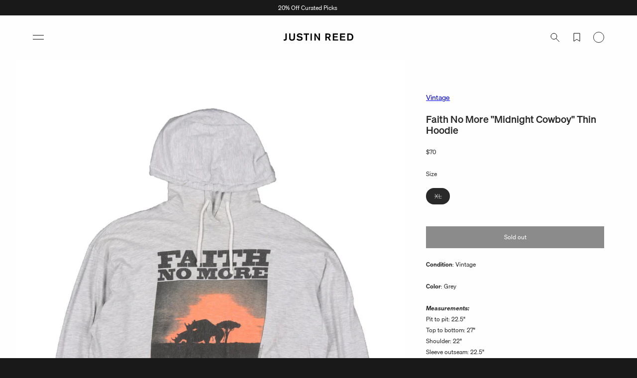

--- FILE ---
content_type: text/css;charset=UTF-8
request_url: https://cached.rebuyengine.com/api/v1/user/stylesheet?shop=justinreednewyork.myshopify.com&cache_key=1767316337
body_size: 3095
content:
:root{--rb-smart-search-quick-view-product-title-color:#292929;--rb-smart-search-quick-view-product-price-color:#292929;--rb-smart-search-quick-view-product-price-sale-color:#44BE70;--rb-smart-search-quick-view-product-price-compare-at-color:#9a9a9a;--rb-smart-search-quick-view-button-text-color:#ffffff;--rb-smart-search-quick-view-button-background-color:#191919;--rb-smart-search-quick-view-button-border-color:#191919;--rb-smart-search-quick-view-button-border-width:2px;--rb-smart-search-quick-view-button-radius:0px;--rb-smart-search-quick-view-reviews-background-color:#E5E5E5;--rb-smart-search-quick-view-reviews-foreground-color:#FBCA10;--rb-smart-search-quick-view-reviews-text-color:#535353;--rb-smart-search-results-product-title-color:#292929;--rb-smart-search-results-product-price-color:#292929;--rb-smart-search-results-product-price-sale-color:#44BE70;--rb-smart-search-results-product-price-compare-at-color:#9a9a9a;--rb-smart-search-results-pagination-button-text-color:#ffffff;--rb-smart-search-results-pagination-button-background-color:#191919;--rb-smart-search-results-pagination-button-border-color:#191919;--rb-smart-search-results-pagination-button-border-width:2px;--rb-smart-search-results-pagination-button-radius:0px;--rb-smart-search-results-reviews-background-color:#E5E5E5;--rb-smart-search-results-reviews-foreground-color:#FBCA10;--rb-smart-search-results-reviews-text-color:#535353}.rebuy-loader{border-bottom-color:#191919}.rebuy-widget .super-title{color:#292929}.rebuy-widget .primary-title{color:#292929}.rebuy-widget .description{color:#292929}.rebuy-widget .rebuy-product-title,.rebuy-widget .rebuy-product-title-link,.rebuy-modal__product-title{color:#292929}.rebuy-widget .rebuy-product-description,.rebuy-modal__product-option-title{color:#292929}.rebuy-product-vendor{color:#535353}.rebuy-money,.rebuy-widget .rebuy-money{color:#292929}.rebuy-money.sale,.rebuy-widget .rebuy-money.sale,.rebuy-cart__flyout-subtotal-final-amount,.rebuy-reorder-cart-total-price-final-amount,[data-rebuy-component="cart-subtotal"] .rebuy-cart__flyout-subtotal-final-amount,[data-rebuy-component="cart-subtotal"] .rebuy-reorder-cart-total-price-final-amount{color:#44BE70}.rebuy-money.compare-at,.rebuy-widget .rebuy-money.compare-at{color:#9a9a9a}.rebuy-underline,.rebuy-widget .rebuy-underline{border-color:#191919}.rebuy-checkbox .checkbox-input:focus,.rebuy-widget .rebuy-checkbox .checkbox-input:focus,.rebuy-radio .radio-input:focus,.rebuy-widget .rebuy-radio .radio-input:focus{border-color:#191919}.rebuy-checkbox .checkbox-input:checked,.rebuy-widget .rebuy-checkbox .checkbox-input:checked,.rebuy-radio .radio-input:checked,.rebuy-widget .rebuy-radio .radio-input:checked{background:#191919;border-color:#191919}.rebuy-select,.rebuy-widget .rebuy-select,select.rebuy-select,.rebuy-widget select.rebuy-select{color:#292929;background-color:#fff;border-color:#ccc;border-radius:0}.rebuy-select{background-image:linear-gradient(45deg,transparent 50%,#cccccc 50%),linear-gradient(135deg,#cccccc 50%,transparent 50%),linear-gradient(to right,#cccccc,#cccccc)}.rebuy-select:focus,.rebuy-widget .rebuy-select:focus,select.rebuy-select:focus,.rebuy-widget select.rebuy-select:focus{border-color:#191919}.rebuy-input,.rebuy-widget .rebuy-input,input.rebuy-input,.rebuy-widget input.rebuy-input{color:#292929;background-color:#fff;border-color:#ccc;border-radius:0}.rebuy-input:focus,.rebuy-widget .rebuy-input:focus,input.rebuy-input:focus,.rebuy-widget input.rebuy-input:focus{border-color:#191919}.rebuy-button,.rebuy-widget .rebuy-button,.rebuy-cart__flyout-empty-cart a,[data-rebuy-component=progress-bar] .rebuy-cart__progress-gift-variant-readd,.rebuy-cart__progress-free-product-variant-select-container{color:#fff;background:#191919;border-color:#191919;border-width:2px;border-radius:0}.rebuy-button.outline,.rebuy-widget .rebuy-button.outline,.rebuy-button.secondary,.rebuy-widget .rebuy-button.secondary{color:#191919;background:#fff;border-color:#191919}.rebuy-button.decline,.rebuy-widget .rebuy-button.decline{color:#292929;background:#fff0;border-color:#e3e3e3}.rebuy-button.dark,.rebuy-widget .rebuy-button.dark{background-color:#5E6670;color:#fff;border-color:#fff}.rebuy-option-button{color:#191919;border-color:#191919;border-radius:0;background:#fff}.rebuy-option-button.is-active{color:#fff;background:#191919}.rebuy-radio,.rebuy-checkbox,.rebuy-widget .rebuy-radio,.rebuy-widget .rebuy-checkbox{border-color:#ccc}.rebuy-radio:focus,.rebuy-checkbox:focus,.rebuy-widget .rebuy-radio:focus,.rebuy-widget .rebuy-checkbox:focus{border-color:#191919}.rebuy-radio:checked,.rebuy-checkbox:checked,.rebuy-widget .rebuy-radio:checked,.rebuy-widget .rebuy-checkbox:checked{color:#fff;background:#191919;border-color:#191919}.rebuy-textarea{color:#292929;background-color:#fff;border-color:#ccc;border-radius:0}.rebuy-widget .rebuy-carousel__arrows .rebuy-carousel__arrow,.rebuy-widget .flickity-button{color:#292929;background:#fff0}.rebuy-widget .rebuy-carousel__arrows .rebuy-carousel__arrow svg,.rebuy-widget .rebuy-carousel__arrows .rebuy-carousel__arrow:hover:not(:disabled) svg{fill:#292929}.rebuy-widget .rebuy-carousel__pagination .rebuy-carousel__page,.rebuy-widget .flickity-page-dots .dot{background:#292929}.rebuy-widget.rebuy-widget,.rebuy-widget .checkout-promotion-wrapper,.rebuy-widget.rebuy-cart-subscription{background:#fff0}.rsf-modal{--rsf-modal-bg-color:#fff}.rebuy-widget .checkout-promotion-header{border-color:#e3e3e3}.rebuy-widget .checkout-promotion-header .promo-title{color:#292929}.rebuy-widget .checkout-promotion-header .promo-subtitle{color:#292929}.rebuy-widget .checkout-promotion-body h1,.rebuy-widget .checkout-promotion-body h2,.rebuy-widget .checkout-promotion-body h3,.rebuy-widget .checkout-promotion-body h4{color:#292929}.rebuy-widget .checkout-promotion-footer{border-color:#e3e3e3}.rebuy-widget .checkout-promotion-product+.checkout-promotion-product,.rebuy-widget .rebuy-product-block+.rebuy-product-block{border-color:#e3e3e3}.rebuy-widget .checkout-promotion-product .promotion-info .product-title{color:#292929}.rebuy-widget .checkout-promotion-product .promotion-info .variant-title{color:#292929}.rebuy-widget .checkout-promotion-product .promotion-info .product-description{color:#292929}.rebuy-widget .rebuy-product-review .rebuy-star-rating .rebuy-star-rating-foreground{background-image:url('data:image/svg+xml;charset=UTF-8, %3Csvg%20width%3D%22100%22%20height%3D%2220%22%20viewBox%3D%220%200%2080%2014%22%20xmlns%3D%22http%3A%2F%2Fwww.w3.org%2F2000%2Fsvg%22%3E%3Cg%20fill%3D%22%23FBCA10%22%20fill-rule%3D%22evenodd%22%3E%3Cpath%20d%3D%22M71.996%2011.368l-3.94%202.42c-.474.292-.756.096-.628-.443l1.074-4.53-3.507-3.022c-.422-.363-.324-.693.24-.74l4.602-.37%201.778-4.3c.21-.51.55-.512.762%200l1.78%204.3%204.602.37c.552.046.666.37.237.74l-3.507%203.02%201.075%204.532c.127.536-.147.74-.628.444l-3.94-2.422zM55.996%2011.368l-3.94%202.42c-.474.292-.756.096-.628-.443l1.074-4.53-3.507-3.022c-.422-.363-.324-.693.24-.74l4.602-.37%201.778-4.3c.21-.51.55-.512.762%200l1.78%204.3%204.602.37c.552.046.666.37.237.74l-3.507%203.02%201.075%204.532c.127.536-.147.74-.628.444l-3.94-2.422zM40.123%2011.368l-3.94%202.42c-.475.292-.756.096-.63-.443l1.076-4.53-3.508-3.022c-.422-.363-.324-.693.24-.74l4.602-.37%201.778-4.3c.21-.51.55-.512.762%200l1.778%204.3%204.603.37c.554.046.667.37.24.74l-3.508%203.02%201.075%204.532c.127.536-.147.74-.628.444l-3.94-2.422zM24.076%2011.368l-3.94%202.42c-.475.292-.757.096-.63-.443l1.076-4.53-3.507-3.022c-.422-.363-.324-.693.238-.74l4.603-.37%201.78-4.3c.21-.51.55-.512.76%200l1.78%204.3%204.602.37c.554.046.667.37.24.74l-3.508%203.02%201.074%204.532c.127.536-.146.74-.628.444l-3.94-2.422zM8.123%2011.368l-3.94%202.42c-.475.292-.756.096-.63-.443l1.076-4.53L1.12%205.792c-.422-.363-.324-.693.24-.74l4.602-.37%201.778-4.3c.21-.51.55-.512.762%200l1.778%204.3%204.603.37c.554.046.667.37.24.74l-3.508%203.02%201.075%204.532c.127.536-.147.74-.628.444l-3.94-2.422z%22%2F%3E%3C%2Fg%3E%3C%2Fsvg%3E')}.rebuy-widget .rebuy-product-review .rebuy-star-rating .rebuy-star-rating-background{background-image:url('data:image/svg+xml;charset=UTF-8, %3Csvg%20width%3D%22100%22%20height%3D%2220%22%20viewBox%3D%220%200%2080%2014%22%20xmlns%3D%22http%3A%2F%2Fwww.w3.org%2F2000%2Fsvg%22%3E%3Cg%20fill%3D%22%23E5E5E5%22%20fill-rule%3D%22evenodd%22%3E%3Cpath%20d%3D%22M71.996%2011.368l-3.94%202.42c-.474.292-.756.096-.628-.443l1.074-4.53-3.507-3.022c-.422-.363-.324-.693.24-.74l4.602-.37%201.778-4.3c.21-.51.55-.512.762%200l1.78%204.3%204.602.37c.552.046.666.37.237.74l-3.507%203.02%201.075%204.532c.127.536-.147.74-.628.444l-3.94-2.422zM55.996%2011.368l-3.94%202.42c-.474.292-.756.096-.628-.443l1.074-4.53-3.507-3.022c-.422-.363-.324-.693.24-.74l4.602-.37%201.778-4.3c.21-.51.55-.512.762%200l1.78%204.3%204.602.37c.552.046.666.37.237.74l-3.507%203.02%201.075%204.532c.127.536-.147.74-.628.444l-3.94-2.422zM40.123%2011.368l-3.94%202.42c-.475.292-.756.096-.63-.443l1.076-4.53-3.508-3.022c-.422-.363-.324-.693.24-.74l4.602-.37%201.778-4.3c.21-.51.55-.512.762%200l1.778%204.3%204.603.37c.554.046.667.37.24.74l-3.508%203.02%201.075%204.532c.127.536-.147.74-.628.444l-3.94-2.422zM24.076%2011.368l-3.94%202.42c-.475.292-.757.096-.63-.443l1.076-4.53-3.507-3.022c-.422-.363-.324-.693.238-.74l4.603-.37%201.78-4.3c.21-.51.55-.512.76%200l1.78%204.3%204.602.37c.554.046.667.37.24.74l-3.508%203.02%201.074%204.532c.127.536-.146.74-.628.444l-3.94-2.422zM8.123%2011.368l-3.94%202.42c-.475.292-.756.096-.63-.443l1.076-4.53L1.12%205.792c-.422-.363-.324-.693.24-.74l4.602-.37%201.778-4.3c.21-.51.55-.512.762%200l1.778%204.3%204.603.37c.554.046.667.37.24.74l-3.508%203.02%201.075%204.532c.127.536-.147.74-.628.444l-3.94-2.422z%22%2F%3E%3C%2Fg%3E%3C%2Fsvg%3E')}.rebuy-widget .rebuy-product-review .rebuy-review-count{color:#535353}.rebuy-widget .rebuy-timer{background:#fff0}.rebuy-widget .rebuy-timer-minutes,.rebuy-widget .rebuy-timer-seconds{color:red}.rebuy-notification-modal .rebuy-notification-dialog{background:#fff}.rebuy-notification-modal .rebuy-notification-dialog-header{color:#292929}.rebuy-notification-modal .rebuy-notification-dialog-content{color:#292929}.rebuy-notification-modal .rebuy-notification-dialog-actions{border-color:#e3e3e3}.rebuy-modal__container-header{color:#292929}.rebuy-modal__spinner{border-color:#fff;border-top-color:#191919}.rebuy-modal__spinner:empty{display:block}.rebuy-cart__flyout-header{border-color:#e3e3e3}.rebuy-cart__flyout-title,.rebuy-cart__title{color:#292929}.rebuy-cart__flyout-close{color:#292929}.rebuy-cart__flyout-announcement-bar,[data-rebuy-component="announcement-bar"]{color:#fff;background-color:#292929}.rebuy-cart__flyout-shipping-bar.has-free-shipping{background-color:rgb(25 25 25 / .2)}.rebuy-cart__flyout-shipping-bar-meter{background-color:#eee}.rebuy-cart__flyout-shipping-bar-meter-fill,.rebuy-cart__progress-bar-meter-fill,.complete .rebuy-cart__progress-step-icon,[data-rebuy-component="progress-bar"] .rebuy-cart__progress-bar-meter-fill,[data-rebuy-component="progress-bar"] .rebuy-cart__progress-step.complete .rebuy-cart__progress-step-icon{color:#fff;background:#191919}.rebuy-cart__progress-free-product-variant-select:active+.rebuy-cart__progress-free-product-variant-select-prompt,.rebuy-cart__progress-free-product-variant-select:focus+.rebuy-cart__progress-free-product-variant-select-prompt,[data-rebuy-component="progress-bar"] .rebuy-cart__progress-free-product-variant-select:active+.rebuy-cart__progress-free-product-variant-select-prompt,[data-rebuy-component="progress-bar"] .rebuy-cart__progress-free-product-variant-select:focus+.rebuy-cart__progress-free-product-variant-select-prompt,[data-rebuy-component="progress-bar"] .rebuy-cart__progress-gift-variant-select:active+.rebuy-cart__progress-gift-variant-select-prompt,[data-rebuy-component="progress-bar"] .rebuy-cart__progress-gift-variant-select:focus+.rebuy-cart__progress-gift-variant-select-prompt{color:#191919;background:#fff;border-color:#191919}.rebuy-cart__progress-free-product-variant-select:not(:focus)+.rebuy-cart__progress-free-product-variant-select-prompt,.rebuy-cart__progress-free-product-variant-select:not(:active)+.rebuy-cart__progress-free-product-variant-select-prompt,[data-rebuy-component="progress-bar"] .rebuy-cart__progress-free-product-variant-select:not(:focus)+.rebuy-cart__progress-free-product-variant-select-prompt,[data-rebuy-component="progress-bar"] .rebuy-cart__progress-free-product-variant-select:not(:active)+.rebuy-cart__progress-free-product-variant-select-prompt,[data-rebuy-component="progress-bar"] .rebuy-cart__progress-gift-variant-select:not(:focus)+.rebuy-cart__progress-gift-variant-select-prompt,[data-rebuy-component="progress-bar"] .rebuy-cart__progress-gift-variant-select:not(:active)+.rebuy-cart__progress-gift-variant-select-prompt{color:#fff;background:#191919;border-color:#191919;border-radius:0}.rebuy-cart__flyout-items,[data-rebuy-component="cart-items"]>ul{border-color:#e3e3e3}.rebuy-cart__flyout-item+.rebuy-cart__flyout-item,[data-rebuy-component="cart-items"] .rebuy-cart__flyout-item+.rebuy-cart__flyout-item{border-top-color:#e3e3e3}.rebuy-cart__flyout-item-remove,[data-rebuy-component="cart-items"] .rebuy-cart__flyout-item-remove{color:#999}.rebuy-cart__flyout-item-product-title,.rebuy-cart__flyout-item-product-title:hover,.rebuy-cart__flyout-item-product-title:active,.rebuy-cart__flyout-item-product-title:visited,[data-rebuy-component="cart-items"] .rebuy-cart__flyout-item-product-title,[data-rebuy-component="cart-items"] .rebuy-cart__flyout-item-product-title:hover,[data-rebuy-component="cart-items"] .rebuy-cart__flyout-item-product-title:active,[data-rebuy-component="cart-items"] .rebuy-cart__flyout-item-product-title:visited{color:#292929}.rebuy-cart__flyout-item-variant-title,[data-rebuy-component="cart-items"] .rebuy-cart__flyout-item-variant-title{color:#292929}.rebuy-cart__flyout-item-property,[data-rebuy-component="cart-items"] .rebuy-cart__flyout-item-property{color:#292929}.rebuy-cart__flyout-item-price .rebuy-money,[data-rebuy-component="cart-items"] .rebuy-cart__flyout-item-price .rebuy-money{color:#292929}.rebuy-cart__flyout-item-price .rebuy-money.sale,[data-rebuy-component="cart-items"] .rebuy-cart__flyout-item-price .rebuy-money.sale{color:#44BE70}.rebuy-cart__flyout-item-price .rebuy-money.compare-at,[data-rebuy-component="cart-items"] .rebuy-cart__flyout-item-price .rebuy-money.compare-at{color:#9a9a9a}.rebuy-cart__flyout-item-quantity-widget,[data-rebuy-component="cart-items"] .rebuy-cart__flyout-item-quantity-widget{border-color:#e3e3e3}.rebuy-cart__flyout-item-quantity-widget-label,[data-rebuy-component="cart-items"] .rebuy-cart__flyout-item-quantity-widget-label{border-color:#e3e3e3}.rebuy-cart__flyout-item-quantity-widget-button,.rebuy-cart__flyout-item-quantity-widget-label,[data-rebuy-component="cart-items"] .rebuy-cart__flyout-item-quantity-widget-button,[data-rebuy-component="cart-items"] .rebuy-cart__flyout-item-quantity-widget-label{color:#292929}.rebuy-cart__flyout-recommendations{background:#fafafa;border-color:#e3e3e3}.rebuy-cart__flyout-recommendations .rebuy-widget .rebuy-product-grid.large-style-line .rebuy-product-block,.rebuy-cart__flyout-recommendations .rebuy-widget .rebuy-product-grid.medium-style-line .rebuy-product-block,.rebuy-cart__flyout-recommendations .rebuy-widget .rebuy-product-grid.small-style-line .rebuy-product-block{border-color:#e3e3e3}.rebuy-cart__flyout-footer{border-color:#e3e3e3}.rebuy-cart .rebuy-checkbox:checked{background:#191919;border-color:#191919}.rebuy-cart .rebuy-checkbox:focus{border-color:#191919}.rebuy-cart__flyout-subtotal,[data-rebuy-component="cart-subtotal"] .rebuy-cart__flyout-subtotal{color:#292929}.rebuy-cart__flyout-installments,[data-rebuy-component="checkout-area"] .rebuy-cart__flyout-installments{color:#292929}.rebuy-cart__flyout-discount-amount,[data-rebuy-component="discount-input"] .rebuy-cart__discount-amount{color:#292929}.rebuy-cart__flyout-item-discount-message,[data-rebuy-component="discount-input"] .rebuy-cart__flyout-item-discount-message{color:#44BE70}.rebuy-cart__column--secondary{background-color:rgb(25 25 25 / .2)!important}.rebuy-reorder__item-shipping-bar.has-free-shipping{background-color:rgb(25 25 25 / .2)}.rebuy-reorder__item-shipping-bar-meter-fill{color:#fff;background:#191919}.rebuy-reorder__item-quantity-widget{border-color:#e3e3e3}.rebuy-reorder__item-quantity-widget-label{border-color:#e3e3e3}.rebuy-reorder__item-quantity-widget-button,.rebuy-reorder__item-quantity-widget-label{color:#292929}.rebuy-reorder__announcement-bar{background:#191919;color:#fff}.rebuy-reorder-cart-count{background-color:#191919}.rebuy-reorder-cart-count-head{background-color:rgb(25 25 25 / .2);color:#292929}.rebuy-reactivate-landing__gift{box-shadow:0 0 5px 1px #191919}.rebuy-reactivate-landing__modal-addresses-list--active{border-color:#191919}.rebuy-reactivate-landing__modal-addresses-list .rebuy-radio:checked,.rebuy-reactivate-landing__modal-addresses-list .rebuy-checkbox:checked{background:#191919;border-color:#191919}.rebuy-smart-banner{background:#191919;border-color:#191919;border-width:2px}.rebuy-smart-banner .rebuy-smart-banner_message,.rebuy-smart-banner .rebuy-smart-banner_close{color:#fff}.rebuy-cart a:focus-visible,.rebuy-cart button:focus-visible,.rebuy-cart select:focus-visible,.rebuy-cart input:focus-visible,.rebuy-cart__progress-free-product-variant-select:focus-visible{outline:2px solid #292929!important}.rebuy-cart .rebuy-input:focus-visible{border-color:#292929!important;outline:0}.rebuy-preview-highlight .rebuy-cart__flyout,.rebuy-preview-highlight .rebuy-widget,.rebuy-preview-highlight .rebuy-quick-view-dropdown__container,.rebuy-preview-highlight .rebuy-quick-view__overlay,.rebuy-preview-highlight #rebuy-smart-search-results-dropdown{border:2px solid #2491C4!important}.rebuy-bundle-builder__progress-bar-meter-fill,.rebuy-bundle-builder__progress-step.complete .rebuy-bundle-builder__progress-step-icon{color:#fff;background:#191919}#SmartCart_title{text-align:left;font-size:14px;font-weight:600}.rebuy-cart__flyout-item-info .brand-name{font-size:20px;font-family:Sohne,sans-serif;line-height:1.5rem;font-weight:600;margin-bottom:0}.rebuy-cart__flyout-item-product-title,.rebuy-product-title,.primary-title,.rebuy-cart__flyout-title,.rebuy-cart__progress-step-label,.rebuy-cart__progress-bar-prompt,.rebuy-cart__flyout-note-toggle-label,.rebuy-cart__flyout-announcement-bar{font-family:Sohne,sans-serif;text-transform:capitalize}.rebuy-cart__flyout-content::-webkit-scrollbar{width:10px}.rebuy-cart__flyout-content::-webkit-scrollbar-thumb{background-color:#000;border-radius:20px}.rebuy-cart__checkout-button .rebuy-button-icon{position:relative;top:-1px}#rebuy-discount-input{border-color:#292929!important}.complete .rebuy-cart__progress-step-icon{background:white!important}.rebuy-cart__progress-step-icon path{fill:#292929}.rebuy-cart__progress-step-icon{background:#fff0}.rebuy-widget .checkbox-input.rebuy-checkbox{background:white!important;color:#292929!important;border-color:#292929!important}.rebuy-cart__flyout-item-price{width:fit-content;grid-column:1}.rebuy-cart__flyout-item-price .rebuy-money,.rebuy-cart__flyout-item-product-title{font-weight:600;font-size:16px}.rebuy-cart__flyout-item-quantity{grid-column:1 /3;display:flex;justify-content:space-between;width:100%;align-self:flex-end;grid-row:5}.rebuy-cart__flyout-item-remove1{border:none;background:none;font-size:14px}.rebuy-cart__flyout-item{display:flex;align-items:stretch}.rebuy-cart__flyout-item-media img{width:100px;height:110px}.rebuy-cart__flyout-item-media{box-shadow:inset 0 0 5px lightgrey;padding:20px;border-radius:8px;width:120px}.rebuy-cart__flyout-item-info{display:grid;grid-template-columns:1fr 1fr;grid-template-rows:auto auto auto 1fr 1fr;align-items:baseline;flex:1}.rebuy-cart__flyout-item-quantity-widget-label{align-self:center;border:none}.rebuy-cart__flyout-item-quantity-widget-button{height:40px!important;border-radius:50%;background:#efefef;width:40px!important}.rebuy-widget .rebuy-variant-title{color:#292929!important}.rebuy-cart__flyout-item-quantity-widget-button:hover{width:40px;height:40px;border-radius:50%}.rebuy-cart__flyout-item-quantity-widget-button:focus{width:40px;height:40px;border-radius:50%}.rebuy-cart__flyout-item-quantity-widget{height:fit-content;border-radius:50px;display:flex;align-items:stretch;padding:1px}.rebuy-cart__flyout-recommendations{padding-top:0}.rebuy-cart__flyout-item-product-title{text-decoration:none;grid-column:1 /3}.rebuy-cart__flyout-item-variant-title{grid-column:1}.rebuy-cart__flyout-subtotal{margin-bottom:3%}.rebuy-cart__progress-bar-meter-fill{background:#292929}.powered-by-rebuy{display:none}.rebuy-cart__flyout{margin:0;border-radius:0}.rebuy-cart div:empty,.rebuy-cart span:empty{display:none}.rebuy-cart__flyout-note{padding:10px!important}.rebuy-cart__background,.rebuy-cart .rebuy-star-rating>*{display:block!important}.rebuy-checkbox{appearance:none!important;-webkit-appearance:none!important;padding:0 0 0 15px!important}.rebuy-checkbox:checked:before{appearance:none;-webkit-appearance:none;display:inherit}.rebuy-checkbox-label{width:20px!important;margin-top:10px!important}.rebuy-button,.rebuy-cart__flyout-empty-cart a{text-transform:uppercase!important;font-weight:400!important;letter-spacing:1px!important;transition:color 0.5s,background-color 0.5s!important;font-size:12px}.rebuy-button:hover,.rebuy-cart__flyout-empty-cart a:hover{background:#000000!important;color:#fff}@media(max-width:500px){.rebuy-cart__flyout-discount-form,#rebuy-discount-input{height:30px}.rebuy-cart__flyout-discount-container .rebuy-button{font-size:12px;display:flex;align-items:center;justify-content:center}}